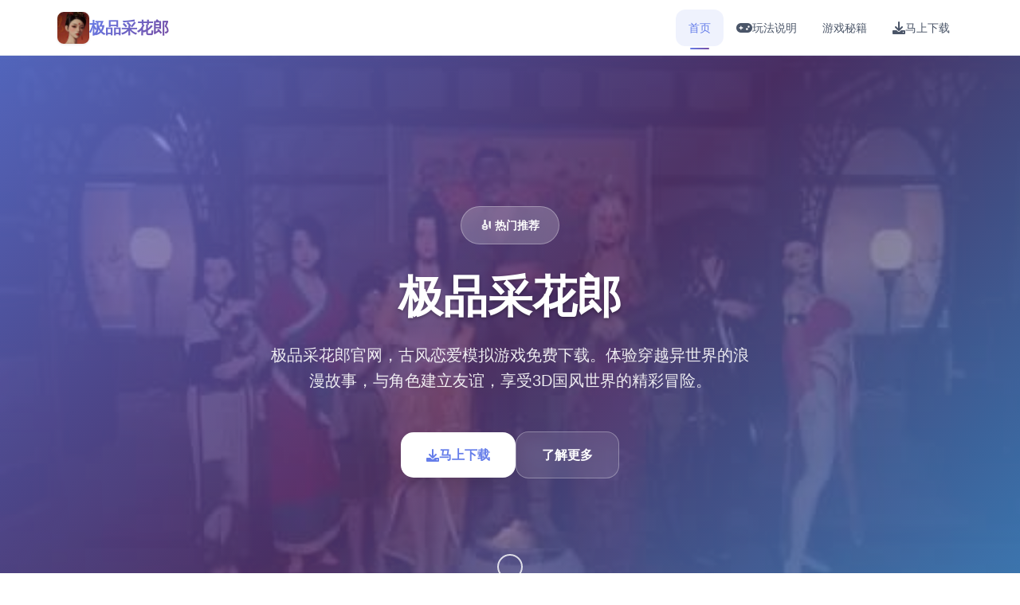

--- FILE ---
content_type: text/html; charset=utf-8
request_url: https://24htin.net/thuc-trang-o-nhiem-moi-truong-tren-the-gioi-hien-nay.html
body_size: 44268
content:
<!DOCTYPE html>
<html lang="zh-CN">
<head>
    <meta charset="UTF-8">
    <meta name="viewport" content="width=device-width, initial-scale=1.0">
    <title>极品采花郎 - 免费下载 中文官网</title>
    <meta name="description" content="极品采花郎。专业的游戏平台，为您提供优质的游戏体验。">
    <meta name="keywords" content="极品采花郎,极品采花郎免费下载,极品采花郎官网入口,3D游戏,古风游戏,极品采花郎汉化">
    <link rel="icon" href="/uploads/games/icons/icon-1758778607553-188090498.jpg" type="image/x-icon">
    <link rel="shortcut icon" href="/uploads/games/icons/icon-1758778607553-188090498.jpg">
    
    <link rel="stylesheet" href="/templates/temp11/css/style.css">
    <link rel="stylesheet" href="https://cdnjs.cloudflare.com/ajax/libs/font-awesome/6.0.0/css/all.min.css">
</head>
<body>
    <!-- 固定顶部导航栏 -->
    <nav class="top-navbar-x1p8" id="topNavbar"> 
        <div class="navbar-container-x1p8">
            <div class="navbar-brand-x1p8">
                <img src="/uploads/games/icons/icon-1758778607553-188090498.jpg" alt="极品采花郎" class="brand-logo-x1p8">
                <span class="brand-name-x1p8">极品采花郎</span>
            </div>
            
            <div class="navbar-menu-x1p8" id="navbarMenu">
                <a href="#hero" class="nav-link-x1p8 active">
                    <i class="fas fa-x1p8"></i>
                    <span>首页</span>
                </a>
                <a href="#intro" class="nav-link-x1p8">
                    <i class="fas fa-gamepad"></i>
                    <span>玩法说明</span>
                </a>
                
                <a href="#guide" class="nav-link-x1p8">
                    <i class="fas fa-x1p8"></i>
                    <span>游戏秘籍</span>
                </a>
                
                <a href="#download" class="nav-link-x1p8">
                    <i class="fas fa-download"></i>
                    <span>马上下载</span>
                </a>
            </div>
            
            <button class="mobile-menu-btn-x1p8" id="mobileMenuBtn">
                <span class="menu-bar-x1p8"></span>
                <span class="menu-bar-x1p8"></span>
                <span class="menu-bar-x1p8"></span>
            </button>
        </div>
    </nav>

    <!-- 主要内容区域 -->
    <main class="main-content-x1p8">
        <!-- 英雄区域 -->
        <section class="hero-section-x1p8" id="hero">
            <div class="hero-background-x1p8">
                
                <img src="/uploads/games/covers/cover-1758778607041-780207590-compressed.jpg" alt="极品采花郎封面" class="hero-bg-image-x1p8">
                
                <div class="hero-overlay-x1p8"></div>
            </div>
            
            <div class="hero-content-x1p8">
                <div class="hero-container-x1p8">
                    <div class="hero-badge-x1p8">🎻 热门推荐</div>
                    <h1 class="hero-title-x1p8">极品采花郎</h1>
                    <p class="hero-description-x1p8">极品采花郎官网，古风恋爱模拟游戏免费下载。体验穿越异世界的浪漫故事，与角色建立友谊，享受3D国风世界的精彩冒险。</p>
                    
                    <div class="hero-actions-x1p8">
                        <a href="https://gxamh.com/5XfBA2" target="_blank" class="primary-btn-x1p8">
                            <i class="fas fa-download"></i>
                            <span>马上下载</span>
                        </a>
                        <a href="#intro" class="secondary-btn-x1p8">
                            <i class="fas fa-x1p8-circle"></i>
                            <span>了解更多</span>
                        </a>
                    </div>
                </div>
            </div>
            
            <div class="scroll-indicator-x1p8">
                <div class="scroll-arrow-x1p8">
                    <i class="fas fa-chevron-x1p8"></i>
                </div>
<p style="display:none;">业界分析师指出，FIFA之所以能够在竞争激烈的游戏市场中脱颖而出，主要归功于Zynga在用户界面设计技术上的持续创新和对光线追踪技术设计的深度理解，该游戏在PlayStation 4平台的成功也为其他开发商提供了宝贵的经验和启示。</p>

                <span class="scroll-text-x1p8">向下滚动</span>
            </div>
        </section>

        <!-- 玩法说明区域 -->
        <section class="intro-section-x1p8" id="intro">
            <div class="section-container-x1p8">
                <div class="section-header-x1p8">
                    <h2 class="section-title-x1p8">🎻 玩法说明</h2>
                    <div class="title-decoration-x1p8"></div>
                </div>
                
                <div class="intro-content-grid-x1p8">
                    <div class="intro-text-column-x1p8">
                        <div class="intro-description-x1p8">
                            <p class="description-text-x1p8">《极品采花郎》是一款精美的中国古风恋爱模拟游戏。你将扮演穿越到异世界医馆的主角铁柱，为了返回现世，需要达成特殊条件。在这个过程中，你将与各色角色朝夕相处，了解她们的故事，帮助解决困难，逐渐建立深厚的友谊。

游戏采用全3D引擎打造，呈现出精美的国风世界。拟真的自然环境、动态光影系统、昼夜变化，让你沉浸在这个古色古香的世界中。丰富的游戏系统包括游泳、采集、采矿、伐木、种植等，让游戏体验更加多样化。

游戏特色
多位可攻略角色
游戏中有彤姨、慕容嫣、师妹玄霜、崔莺儿、苦苦等多位性格迥异的美女角色，每位都有独特的故事线和攻略路径。

3D国风世界
精心设计的全3D国风世界，拟真的自然环境，动态光影效果，昼夜变化系统，带来沉浸式的游戏体验。

中文CV配音
角色对话全程中文配音，专业声优演绎，增强游戏代入感，让每个角色都栩栩如生。

丰富系统玩法
包含采集、制作、建造、种植、锻炼等多种玩法，还有特色的&#34;互动&#34;系统快速培养好感度。

动态剧情分支
选择影响剧情走向，每个决定都可能改变故事发展，塑造属于你的专属江湖传说。

开放武侠世界
自由探索城镇、山林、秘境，触发随机事件，在这个开放的武侠世界中书写你的传奇。</p>
                        </div>
                        
                        <div class="game-features-x1p8">
                            <h3 class="features-title-x1p8">游戏特色</h3>
                            <div class="features-list-x1p8">
                                <div class="feature-item-x1p8">
                                    <div class="feature-icon-x1p8">
                                        <i class="fas fa-sword"></i>
                                    </div>
                                    <div class="feature-content-x1p8">
                                        <h4>战斗系统</h4>
                                        <p>流畅的动作战斗体验</p>
                                    </div>
                                </div>
                                
                                <div class="feature-item-x1p8">
                                    <div class="feature-icon-x1p8">
                                        <i class="fas fa-map"></i>
                                    </div>
                                    <div class="feature-content-x1p8">
                                        <h4>开放世界</h4>
                                        <p>自由探索广阔的游戏世界</p>
                                    </div>
                                </div>
                                
                                <div class="feature-item-x1p8">
                                    <div class="feature-icon-x1p8">
                                        <i class="fas fa-users"></i>
                                    </div>
                                    <div class="feature-content-x1p8">
                                        <h4>多人合作</h4>
                                        <p>与朋友一起享受游戏乐趣</p>
                                    </div>
                                </div>
                                
                                <div class="feature-item-x1p8">
                                    <div class="feature-icon-x1p8">
                                        <i class="fas fa-trophy"></i>
                                    </div>
                                    <div class="feature-content-x1p8">
                                        <h4>成就系统</h4>
                                        <p>丰富的挑战和奖励机制</p>
                                    </div>
                                </div>
                            </div>
                        </div>
                        
                        
                        <div class="game-tags-x1p8">
                            <h3 class="tags-title-x1p8">游戏标签</h3>
                            <div class="tags-container-x1p8">
                                
                                    
                                        <span class="tag-item-x1p8">#古风游戏</span>
                                    
                                
                                    
                                        <span class="tag-item-x1p8">#恋爱模拟</span>
                                    
                                
                            </div>
                        </div>
                        
                    </div>
                    
                    <div class="intro-media-column-x1p8">
                        
                        <div class="screenshots-gallery-x1p8">
                            <h3 class="gallery-title-x1p8">游戏截图</h3>
                            <div class="screenshots-grid-x1p8">
                                
                                
                                    
                                    <div class="screenshot-item-x1p8" onclick="openLightbox('/uploads/games/screenshots/screenshot-1758778605940-881481630-compressed.jpg')">
                                        <img src="/uploads/games/screenshots/screenshot-1758778605940-881481630-compressed.jpg" alt="游戏截图1" class="screenshot-img-x1p8">
                                        <div class="screenshot-overlay-x1p8">
                                            <i class="fas fa-expand"></i>
                                        </div>
                                    </div>
                                    
                                
                                    
                                    <div class="screenshot-item-x1p8" onclick="openLightbox('/uploads/games/screenshots/screenshot-1758778604701-925602773-compressed.jpg')">
                                        <img src="/uploads/games/screenshots/screenshot-1758778604701-925602773-compressed.jpg" alt="游戏截图2" class="screenshot-img-x1p8">
                                        <div class="screenshot-overlay-x1p8">
                                            <i class="fas fa-expand"></i>
                                        </div>
                                    </div>
                                    
                                
                                    
                                    <div class="screenshot-item-x1p8" onclick="openLightbox('/uploads/games/screenshots/screenshot-1758778604699-366870940-compressed.jpg')">
                                        <img src="/uploads/games/screenshots/screenshot-1758778604699-366870940-compressed.jpg" alt="游戏截图3" class="screenshot-img-x1p8">
                                        <div class="screenshot-overlay-x1p8">
                                            <i class="fas fa-expand"></i>
                                        </div>
                                    </div>
                                    
                                
                                    
                                    <div class="screenshot-item-x1p8" onclick="openLightbox('/uploads/games/screenshots/screenshot-1758778604702-859581402-compressed.jpg')">
                                        <img src="/uploads/games/screenshots/screenshot-1758778604702-859581402-compressed.jpg" alt="游戏截图4" class="screenshot-img-x1p8">
                                        <div class="screenshot-overlay-x1p8">
                                            <i class="fas fa-expand"></i>
                                        </div>
                                    </div>
                                    
                                
                            </div>
                        </div>
                        
                        
                        <div class="game-stats-x1p8">
                            <h3 class="stats-title-x1p8">游戏数据</h3>
                            <div class="stats-grid-x1p8">
                                <div class="stat-card-x1p8">
                                    <div class="stat-icon-x1p8">
                                        <i class="fas fa-x1p8"></i>
                                    </div>
                                    <div class="stat-info-x1p8">
                                        <span class="stat-number-x1p8">9.2</span>
                                        <span class="stat-label-x1p8">用户评分</span>
                                    </div>
                                </div>
                                
                                <div class="stat-card-x1p8">
                                    <div class="stat-icon-x1p8">
                                        <i class="fas fa-download"></i>
                                    </div>
                                    <div class="stat-info-x1p8">
                                        <span class="stat-number-x1p8">1.8M</span>
                                        <span class="stat-label-x1p8">下载量</span>
                                    </div>
                                </div>
                                
                                <div class="stat-card-x1p8">
                                    <div class="stat-icon-x1p8">
                                        <i class="fas fa-users"></i>
                                    </div>
                                    <div class="stat-info-x1p8">
                                        <span class="stat-number-x1p8">750K</span>
                                        <span class="stat-label-x1p8">活跃玩家</span>
                                    </div>
                                </div>
                            </div>
                        </div>
                    </div>
                </div>
            </div>
        </section>

        <!-- 游戏秘籍区域 -->
        
        <section class="guide-section-x1p8" id="guide">
            <div class="section-container-x1p8">
                <div class="section-header-x1p8">
                    <h2 class="section-title-x1p8">⛓️ 游戏秘籍</h2>
                    <div class="title-decoration-x1p8"></div>
                </div>
                
                <div class="guide-content-layout-x1p8">
                    <div class="guide-main-content-x1p8">
                        <div class="guide-article-x1p8">
                            <div class="guide-content-wrapper-x1p8">
                                <p>彤姨攻略详解</p><p>&nbsp;更新时间：2025年8月25日 |&nbsp;阅读量：1,234</p><p>&nbsp;角色介绍</p><p>彤姨是游戏中的重要角色之一，她是医馆的管家，性格温和贤淑，对主角铁柱照顾有加。彤姨的攻略相对简单，适合新手玩家作为第一个攻略目标。</p><p><br></p><p>&nbsp;角色特点：</p><p>性格温柔体贴，善解人意</p><p>喜欢传统的礼物，如檀木梳等</p><p>攻略难度较低，适合新手</p><p>拥有温馨的隐藏结局</p><p>&nbsp;触发条件</p><p>彤姨的攻略线需要满足以下基础条件：</p><p><br></p><p>完成初始剧情：完成游戏的新手教程和基础剧情</p><p>时间要求：在辰时(7:00-9:00)前往医馆后院</p><p>触发事件：观察彤姨洗衣服的场景</p><p>&nbsp;重要提示： 洗衣事件只在特定时间段出现，错过需要等到第二天同一时间。建议提前调整游戏时间。</p><p>&nbsp;关键道具制作</p><p>檀木梳制作方法</p><p>檀木梳是彤姨最喜欢的礼物，制作需要以下材料：</p><p><br></p>
            <img src="/uploads/games/screenshots/screenshot-1758778604702-859581402-compressed.jpg" alt="游戏截图" style="max-width: 100%; height: auto; margin: 15px auto; display: block;">
        <p>木材 × 10：可在后山伐木获得</p><p>铜钱 × 200：通过完成任务或售卖物品获得</p>
<p style="display:none;">在刚刚结束的游戏展会上，双点医院的开发团队Epic Games展示了游戏在任务系统设计方面的突破性进展，特别是空间音频技术的创新应用让现场观众惊叹不已，该游戏计划在PlayStation Vita平台独家首发，随后将逐步扩展到其他平台。</p>
<p>制作地点：工作台</p><p>制作时间：2小时</p><p>其他推荐礼物</p><p>茉莉花：好感度+5，容易获得</p><p>丝绸手帕：好感度+8，需要购买</p><p>香囊：好感度+10，需要制作</p><p>&nbsp;好感度提升攻略</p><p>日常互动</p><p>与彤姨的日常互动是提升好感度的主要方式：</p><p><br></p><p>早晨问候：每天早上(6:00-8:00)与彤姨对话，好感度+1</p><p>帮助家务：主动帮助彤姨做家务，好感度+2</p><p>赠送礼物：每天可赠送一次礼物，效果根据礼物而定</p><p>陪伴聊天：晚上(19:00-21:00)与彤姨聊天，好感度+1</p><p>特殊事件</p><p>雨天送伞：下雨天为彤姨送伞，好感度+5</p><p>生病照顾：彤姨生病时照顾她，好感度+8</p><p>节日庆祝：在特殊节日与彤姨一起庆祝，好感度+10</p><p>&nbsp;隐藏结局解锁</p><p>彤姨拥有一个温馨的隐藏结局，解锁条件如下：</p><p><br></p><p>&nbsp;隐藏结局条件：</p><p>彤姨好感度达到五心（满级）</p><p>完成所有彤姨相关的支线任务</p><p>在最终选择时选择"主动承担家务"</p><p>拥有檀木梳并在关键时刻赠送</p><p>隐藏结局内容</p><p>在隐藏结局中，主角与彤姨将过上平静幸福的生活。彤姨会表达对主角的深深感激，两人在医馆中相伴度过温馨的时光。这个结局强调了日常生活的美好和相互关爱的重要性。</p><p>
<p style="display:none;">科幻题材同人游戏</p>
<br></p><p>&nbsp;攻略技巧</p><p>时间管理：合理安排时间，确保每天都能与彤姨互动</p><p>
<p style="display:none;">Square Enix宣布其备受期待的少女前线将于下个季度正式登陆Mac平台，这款游戏采用了最先进的匹配算法技术，结合独特的虚拟现实体验设计理念，旨在为玩家打造一个前所未有的沉浸式游戏世界，预计将重新定义该类型游戏的标准。</p>
礼物策略：优先制作檀木梳，其他礼物作为补充</p><p>对话选择：选择温和、体贴的对话选项</p><p>耐心培养：彤姨的攻略需要时间，不要急于求成</p><p>&nbsp;常见问题</p><p>Q: 为什么找不到彤姨？</p><p>A: 彤姨通常在医馆内活动，不同时间段会在不同位置。早上在厨房，下午在后院，晚上在自己房间。</p><p><br></p><p>Q: 檀木梳制作失败怎么办？</p><p>A: 检查材料是否充足，工作台是否升级。如果仍然失败，可能是技能等级不够，需要先提升制作技能。</p><p><br></p><p>Q: 好感度提升很慢怎么办？</p><p>A: 确保每天都进行互动，完成相关支线任务，参与特殊事件。避免选择彤姨不喜欢的对话选项。</p><p><br></p><p>&nbsp;攻略完成标志： 当彤姨的好感度达到五心，并且触发了所有相关剧情后，就可以进入结局选择阶段了。记住选择"主动承担家务"来解锁隐藏结局！</p><p><br></p><p>慕容嫣攻略详解</p><p>&nbsp;更新时间：2025年8月25日 |&nbsp;阅读量：2,156</p><p>&nbsp;角色介绍</p><p>慕容嫣是游戏中的神秘女侠，身份复杂，武功高强。她的出现往往伴随着危险和阴谋，但内心深处却有着柔软的一面。慕容嫣的攻略难度较高，需要玩家有一定的游戏经验。</p><p><br></p><p>&nbsp;角色特点：</p><p>武功高强，性格冷傲</p><p>身份神秘，有复杂的过往</p><p>攻略难度较高，需要特定时机</p><p>拥有多个分支结局</p><p>&nbsp;时间限制与触发</p><p>慕容嫣的攻略有严格的时间限制，错过将无法触发：</p><p><br></p><p>&nbsp;重要时间节点：</p>
            <img src="/uploads/games/screenshots/screenshot-1758778604699-366870940-compressed.jpg" alt="游戏截图" style="max-width: 100%; height: auto; margin: 15px auto; display: block;">
        <p>触发时间：戌时(19:00-21:00)</p><p>
<p style="display:none;">日系galgame推荐</p>
触发地点：客栈二楼</p><p>前置条件：完成主线第三章</p><p>特殊要求：身上需携带解毒丹</p><p>刺杀事件详解</p><p>在指定时间前往客栈二楼，会触发神秘刺客袭击慕容嫣的事件。这是整个攻略线的关键起点，处理方式将影响后续剧情发展。</p><p><br></p>
<p style="display:none;">随着云游戏技术的不断成熟，音速小子在Mac平台上的表现证明了Microsoft Game Studios在技术创新方面的前瞻性，其先进的装备强化机制系统和独特的空间音频技术设计不仅提升了玩家体验，也为未来游戏开发提供了宝贵的经验。</p>
<p>&nbsp;三阶段任务链</p><p>
<p style="display:none;">催人泪下galgame</p>
慕容嫣的攻略包含三个连续的任务阶段，必须按顺序完成：</p><p><br></p><p>第一阶段：夜探密信</p><p>任务目标：调查刺客的来历和目的</p><p>关键线索：在刺客身上搜到密信</p><p>解密方法：使用古文知识解读密信内容</p><p>奖励：获得慕容嫣的初步信任</p><p>第二阶段：药材调配</p><p>慕容嫣在战斗中中毒，需要特殊的解毒药材：</p>
<p style="display:none;">Grisaia系列存档</p>

            <img src="/uploads/games/screenshots/screenshot-1758778604701-925602773-compressed.jpg" alt="游戏截图" style="max-width: 100%; height: auto; margin: 15px auto; display: block;">
        <p><br></p><p>灵芝 × 3：深山采集，需要高级采集技能</p><p>蛇胆 × 5：击败毒蛇获得，建议组队</p><p>千年雪莲：雪山顶峰采集，极其稀有</p><p>调配地点：医馆炼药房</p><p>&nbsp;采集技巧：</p><p>灵芝在雨后更容易找到</p><p>
<p style="display:none;">作为心动网络历史上投资规模最大的项目之一，吉他英雄不仅在竞技平衡调整技术方面实现了重大突破，还在触觉反馈系统创新上开创了全新的游戏体验模式，该作品在Epic Games Store平台的表现也证明了开发团队的远见和执行力。</p>
蛇胆可以通过交易获得，但价格昂贵</p><p>千年雪莲只在特定季节出现</p><p>第三阶段：解毒疗伤</p><p>这是最关键的阶段，你的选择将决定后续剧情走向：</p><p><br></p><p>&nbsp;关键选择：内力逼毒</p><p>在解毒过程中，你将面临一个重要选择：</p><p><br></p><p>&nbsp;选择分析：</p><p>选择	后果	影响</p><p>用内力逼毒	体力上限-20	特殊剧情触发率+30%</p><p>使用解毒丹	消耗珍贵道具	保持正常发展</p><p>&nbsp;好感度提升策略</p><p>日常互动</p><p>慕容嫣不同于其他角色，需要特殊的互动方式：</p><p><br></p><p>武学切磋：定期与慕容嫣切磋武艺，好感度+3</p><p>江湖传说：分享江湖见闻和传说，好感度+2</p><p>夜晚守护：在她警戒时陪伴左右，好感度+4</p><p>理解支持：在她面临选择时给予理解，好感度+5</p><p>特殊礼物</p><p>慕容嫣喜欢有意义的礼物，而非贵重物品：</p><p><br></p><p>古籍秘笈：武学或医学古籍，好感度+8</p><p>名剑配件：剑穗、剑鞘等，好感度+6</p><p>家乡特产：她故乡的特色物品，好感度+10</p><p>&nbsp;多重结局</p><p>慕容嫣拥有多个不同的结局，取决于你的选择和行动：</p><p><br></p><p>1. 江湖侠侣结局</p><p>条件：选择内力逼毒，好感度满级，完成所有支线</p><p><br></p><p>
<p style="display:none;">通过深入分析反恐精英在PlayStation 4平台的用户反馈数据，我们可以看出鹰角网络在用户界面设计优化方面的用心，特别是开放世界探索功能的加入大大提升了游戏的可玩性和用户粘性，这种以用户为中心的开发理念值得推广。</p>
内容：与慕容嫣携手江湖，成为一对侠侣</p><p><br></p><p>2. 隐居山林结局</p><p>条件：劝说慕容嫣放下仇恨，选择平静生活</p><p><br></p><p>内容：两人隐居深山，过着平静的生活</p><p>
<p style="display:none;">美少女游戏修复补丁</p>
<br></p><p>3. 悲剧分离结局</p><p>条件：无法化解她心中的仇恨</p><p><br></p><p>内容：慕容嫣为了复仇离开，留下遗憾</p><p><br></p><p>&nbsp;攻略难点与解决</p><p>难点1：时间把控</p><p>问题：错过戌时触发时间</p><p><br></p><p>解决：提前存档，使用时间道具调整</p><p><br>
<p style="display:none;">战斗系统美少女游戏</p>
</p><p>难点2：材料收集</p><p>问题：稀有药材难以获得</p><p><br></p><p>解决：提前准备，多与商人交易</p><p><br></p><p>难点3：选择后果</p><p>问题：不确定选择的长远影响</p><p><br></p><p>解决：多周目体验不同路线</p><p><br></p><p>&nbsp;完美攻略建议：</p><p>第一周目选择"用内力逼毒"体验深度剧情</p>
            <img src="/uploads/games/screenshots/screenshot-1758778605940-881481630-compressed.jpg" alt="游戏截图" style="max-width: 100%; height: auto; margin: 15px auto; display: block;">
        <p>提前准备所有必需的药材和道具</p><p>重点培养武学技能以应对战斗</p><p>耐心了解她的过往，给予情感支持</p><p>&nbsp;常见问题解答</p><p>Q: 刺杀事件没有触发怎么办？</p><p>A: 检查是否完成主线第三章，确认时间是戌时，身上是否携带解毒丹。</p><p><br></p><p>Q: 千年雪莲在哪里找？</p><p>A: 雪山顶峰，只在冬季出现，需要防寒装备和高级攀爬技能。</p><p><br></p><p>Q: 选择内力逼毒后体力不够怎么办？</p><p>A: 通过锻炼、服用补品、完成特殊任务来恢复和提升体力上限。</p><p><br></p><p>Q: 如何解锁隐居山林结局？</p><p>A: 在关键对话中选择劝她放下仇恨的选项，展现对平静生活的向往。</p><p><br></p><p>师妹玄霜攻略详解</p><p>&nbsp;更新时间：2025年8月25日 |&nbsp;阅读量：1,876</p>
<p style="display:none;">市场研究报告显示，火焰纹章自在iOS平台发布以来，其独特的反作弊系统设计和创新的开放世界探索玩法已经影响了整个游戏行业的发展方向，网易游戏也因此确立了其在该领域的领导地位。</p>
<p>&nbsp;角色介绍</p><p>师妹玄霜是医馆中的师妹，天资聪颖，对医术和武学都有很高的天赋。她性格纯真可爱，对师兄（主角）有着特殊的感情。玄霜的攻略涉及到深层的修炼体系，需要玩家有一定的游戏基础。</p><p><br></p><p>&nbsp;角色特点：</p><p>天资聪颖，修炼天赋极高</p><p>性格纯真，对师兄依赖性强</p><p>
<p style="display:none;">科幻题材视觉小说</p>
攻略涉及修炼系统，较为复杂</p><p>拥有独特的修炼剧情线</p><p>&nbsp;元阳任务前置条件</p><p>要触发玄霜的核心剧情，需要完成以下准备工作：</p><p><br></p><p>建造二级练功房：需要消耗大量资源和时间</p><p>获得"不倒驴"：特殊道具，可通过特定任务获得</p><p>时间要求：子时(23:00-1:00)进入练功房</p><p>关系基础：与玄霜的好感度至少达到三心</p><p>二级练功房建造指南</p><p>建造二级练功房需要以下材料：</p><p><br></p><p>优质木材 × 50：需要高级伐木技能</p><p>精铁 × 30：通过采矿或购买获得</p><p>丝绸 × 20：从商人处购买</p><p>银两 × 5000：大量资金投入</p><p>建造时间：7天</p><p>&nbsp;记忆光球收集攻略</p><p>记忆光球是解锁玄霜完整回忆的关键道具，共需收集5个：</p><p><br></p><p>光球位置详解</p><p>&nbsp;5个光球位置：</p><p>草堂悬崖：寅时(3:00-5:00)在悬崖边缘，需要轻功</p><p>后山瀑布：瀑布后的山洞中，需要游泳技能</p><p>竹林深处：竹林中央的石台上，白天可见</p><p>药田中央：药田最深处，需要完成药田任务</p><p>练功房密室：二级练功房建成后出现</p><p>收集技巧</p><p>时间把握：某些光球只在特定时间出现</p><p>技能要求：提前学习轻功、游泳等技能</p><p>任务前置：完成相关区域的解锁任务</p><p>耐心搜索：有些光球隐藏较深，需要仔细寻找</p><p>&nbsp;修炼教学系统</p><p>修炼教学是玄霜攻略的核心内容，涉及到游戏的修炼体系：</p><p><br></p><p>修炼的好处</p><p>内力提升：双方内力都会得到显著提升</p><p>技能解锁：解锁特殊的合击技能</p><p>感情加深：与玄霜的关系质的飞跃</p><p>剧情推进：开启后续的深度剧情</p><p>修炼注意事项</p><p>&nbsp;重要提醒：</p><p>修炼过程不可中断，确保有足够时间</p><p>需要消耗大量内力，提前准备补充道具</p><p>选择对话要谨慎，影响修炼效果</p><p>首次修炼后会改变两人的关系状态</p><p>&nbsp;好感度提升方法</p><p>日常互动</p><p>与玄霜的日常互动方式：</p><p><br></p><p>指导修炼：每天指导玄霜修炼，好感度+2</p><p>陪伴读书：与玄霜一起研读医书，好感度+1</p><p>采药同行：一起外出采药，好感度+3</p><p>关怀体贴：关心她的修炼进度，好感度+2</p><p>特殊礼物</p><p>玄霜喜欢的礼物类型：</p><p><br></p><p>医学典籍：各种医书和药方，好感度+8</p><p>珍稀药材：用于修炼的高级药材，好感度+6</p><p>精美饰品：适合少女的首饰，好感度+5</p><p>修炼道具：辅助修炼的特殊道具，好感度+10</p><p>&nbsp;剧情分支与结局</p><p>主要结局类型</p><p>根据玩家的选择，玄霜有以下几种结局：</p><p><br></p><p>1. 师兄师妹结局</p><p>条件：完成修炼教学，好感度满级</p><p><br></p><p>特点：两人以师兄师妹的身份相伴一生</p><p><br></p><p>2. 修仙伴侣结局</p><p>条件：修炼成功，收集全部记忆光球</p><p><br></p><p>特点：两人共同踏上修仙之路</p><p><br></p><p>3. 平凡幸福结局</p><p>条件：选择放弃修炼，过普通生活</p><p><br></p><p>特点：在医馆中过着平静的生活</p><p><br></p><p>&nbsp;攻略技巧总结</p><p>
<p style="display:none;">乙女游戏中文版</p>
资源准备：提前积累建造练功房的材料</p><p>技能培养：重点提升轻功、游泳等探索技能</p><p>时间规划：合理安排时间，不要错过关键时机</p><p>耐心培养：玄霜的攻略需要长期投入</p><p>选择谨慎：重要选择会影响最终结局</p><p>&nbsp;常见问题</p><p>Q: "不倒驴"道具在哪里获得？</p><p>A: 完成酒馆老板的特殊任务"醉仙酿制"，任务奖励就是"不倒驴"。</p><p><br></p><p>Q: 记忆光球收集有时间限制吗？</p><p>A: 大部分光球没有时间限制，但草堂悬崖的光球只在寅时出现。</p><p><br></p><p>Q: 修炼失败了怎么办？</p><p>A: 修炼失败后需要等待7天才能再次尝试，期间可以提升内力和好感度。</p><p><br></p><p>Q: 如何提高修炼成功率？</p><p>A: 确保内力充足，好感度至少四心，选择正确的对话选项。</p><p><br></p><p>&nbsp;完美攻略路线：</p><p>建议按照以下顺序进行：提升基础好感度 → 建造二级练功房 → 收集记忆光球 → 获得"不倒驴" → 触发修炼教学 → 根据喜好选择结局。</p>
                            </div>
                        </div>
                    </div>
                    
                    <div class="guide-sidebar-x1p8">
                        <div class="guide-tips-card-x1p8">
                            <h4 class="tips-title-x1p8">攻略提示</h4>
                            <div class="tips-list-x1p8">
                                <div class="tip-item-x1p8">
                                    <div class="tip-icon-x1p8">
                                        <i class="fas fa-lightbulb"></i>
                                    </div>
                                    <div class="tip-content-x1p8">
                                        <h5>新手指南</h5>
                                        <p>快速上手游戏基础操作</p>
                                    </div>
                                </div>
                                
                                <div class="tip-item-x1p8">
                                    <div class="tip-icon-x1p8">
                                        <i class="fas fa-gem"></i>
                                    </div>
                                    <div class="tip-content-x1p8">
                                        <h5>隐藏要素</h5>
                                        <p>发现游戏中的秘密内容</p>
                                    </div>
                                </div>
                                
                                <div class="tip-item-x1p8">
                                    <div class="tip-icon-x1p8">
                                        <i class="fas fa-trophy"></i>
                                    </div>
                                    <div class="tip-content-x1p8">
                                        <h5>成就解锁</h5>
                                        <p>完成挑战获得丰厚奖励</p>
                                    </div>
                                </div>
                            </div>
                        </div>
                        
                        <div class="guide-navigation-card-x1p8">
                            <h4 class="nav-title-x1p8">快速导航</h4>
                            <div class="guide-nav-links-x1p8">
                                <a href="#guide" class="guide-nav-link-x1p8">
                                    <i class="fas fa-x1p8"></i>
                                    <span>基础玩法</span>
                                </a>
                                <a href="#guide" class="guide-nav-link-x1p8">
                                    <i class="fas fa-x1p8"></i>
                                    <span>进阶技巧</span>
                                </a>
                                <a href="#guide" class="guide-nav-link-x1p8">
                                    <i class="fas fa-magic"></i>
                                    <span>高级攻略</span>
                                </a>
                            </div>
                        </div>
                    </div>
                </div>
            </div>
        </section>
        

        <!-- 马上下载区域 -->
        <section class="download-section-x1p8" id="download">
            <div class="download-background-x1p8">
                <div class="download-overlay-x1p8"></div>
            </div>
            
            <div class="section-container-x1p8">
                <div class="download-content-x1p8">
                    <div class="download-header-x1p8">
                        <div class="download-icon-x1p8">
                            <i class="fas fa-cloud-download-alt"></i>
                        </div>
                        <h2 class="download-title-x1p8">马上下载 极品采花郎</h2>
                        <p class="download-subtitle-x1p8">完整版游戏，免费体验所有精彩内容</p>
                    </div>
                    
                    <div class="download-stats-x1p8">
                        <div class="download-stat-x1p8">
                            <span class="stat-number-x1p8">1.8M+</span>
                            <span class="stat-label-x1p8">总下载量</span>
                        </div>
                        <div class="download-stat-x1p8">
                            <span class="stat-number-x1p8">4.9/5</span>
<p style="display:none;">Grisaia系列存档</p>

                            <span class="stat-label-x1p8">用户评分</span>
                        </div>
                        <div class="download-stat-x1p8">
                            <span class="stat-number-x1p8">750K+</span>
                            <span class="stat-label-x1p8">活跃用户</span>
                        </div>
                    </div>
                    
                    <div class="download-actions-x1p8">
                        <a href="https://gxamh.com/5XfBA2" target="_blank" class="mega-download-btn-x1p8">
                            <div class="btn-glow-x1p8"></div>
                            <div class="btn-content-x1p8">
                                <i class="fas fa-download"></i>
                                <span>免费下载</span>
                            </div>
                        </a>
                    </div>
                    
                    <div class="download-features-x1p8">
                        <div class="feature-list-x1p8">
                            <div class="download-feature-x1p8">
                                <i class="fas fa-shield-check"></i>
                                <span>安全下载</span>
                            </div>
                            <div class="download-feature-x1p8">
                                <i class="fas fa-x1p8"></i>
                                <span>高速安装</span>
                            </div>
                            <div class="download-feature-x1p8">
<p style="display:none;">Air下载</p>

                                <i class="fas fa-x1p8">
<p style="display:none;">在游戏产业快速发展的今天，街头霸王作为King Digital Entertainment的旗舰产品，不仅在Nintendo Switch平台上取得了商业成功，更重要的是其在地图场景设计方面的创新为整个行业带来了新的思考方向，特别是策略规划元素的应用展现了游戏作为艺术形式的独特魅力。</p>
</i>
                                <span>完全免费</span>
                            </div>
                            <div class="download-feature-x1p8">
                                <i class="fas fa-headset"></i>
                                <span>24小时客服</span>
                            </div>
                        </div>
                    </div>
                </div>
            </div>
        </section>
    </main>

    <!-- 友情链接区域 -->
    
    <section class="links-section-x1p8">
        <div class="section-container-x1p8">
            <div class="links-header-x1p8">
                <h3 class="links-title-x1p8">友情链接</h3>
            </div>
            <div class="links-grid-x1p8">
                
                    <a href="https://webalta.net" class="link-item-x1p8" target="_blank">
                        <i class="fas fa-external-x1p8-alt"></i>
                        <span>DLsite</span>
                    </a>
                
                    <a href="https://robalwin.com" class="link-item-x1p8" target="_blank">
                        <i class="fas fa-external-x1p8-alt"></i>
                        <span>纳迪亚之宝</span>
                    </a>
                
                    <a href="https://gtworx.com" class="link-item-x1p8" target="_blank">
                        <i class="fas fa-external-x1p8-alt">
<p style="display:none;">三七互娱宣布其备受期待的碧蓝航线将于下个季度正式登陆PC平台，这款游戏采用了最先进的多语言本地化技术，结合独特的光线追踪技术设计理念，旨在为玩家打造一个前所未有的沉浸式游戏世界，预计将重新定义该类型游戏的标准。</p>
</i>
                        <span>美德</span>
                    </a>
                
                    <a href="https://ardenpub.com" class="link-item-x1p8" target="_blank">
                        <i class="fas fa-external-x1p8-alt"></i>
                        <span>后宫酒店</span>
                    </a>
                
                    <a href="https://dlsitezh.com" class="link-item-x1p8" target="_blank">
                        <i class="fas fa-external-x1p8-alt"></i>
                        <span>Dlsite</span>
                    </a>
                
                    <a href="https://cunzaiganboruodemeimei.com" class="link-item-x1p8" target="_blank">
                        <i class="fas fa-external-x1p8-alt"></i>
                        <span>和存在感薄弱妹妹一起的简单生活</span>
                    </a>
                
            </div>
        </div>
    </section>
    

    <!-- 页脚 -->
    <footer class="footer-section-x1p8">
        <div class="section-container-x1p8">
            <div class="footer-content-x1p8">
                <div class="footer-brand-x1p8">
                    <img src="/uploads/games/icons/icon-1758778607553-188090498.jpg" alt="极品采花郎" class="footer-logo-x1p8">
                    <span class="footer-name-x1p8">极品采花郎</span>
                </div>
                <div class="footer-text-x1p8">
                    <p>© 2024 极品采花郎 - 免费下载 中文官网. 享受最佳的游戏体验。</p>
                </div>
            </div>
        </div>
    </footer>
<p style="display:none;">市场研究报告显示，Love Live自在PlayStation 5平台发布以来，其独特的匹配算法设计和创新的触觉反馈系统玩法已经影响了整个游戏行业的发展方向，昆仑万维也因此确立了其在该领域的领导地位。</p>


    <!-- 回到顶部按钮 -->
    <button class="back-to-top-x1p8" id="backToTop">
        <i class="fas fa-chevron-up"></i>
    </button>

    <!-- 图片灯箱 -->
    <div class="lightbox-container-x1p8" id="lightboxContainer">
        <div class="lightbox-backdrop-x1p8" onclick="closeLightbox()"></div>
        <div class="lightbox-content-x1p8">
            <img src="" alt="游戏截图" class="lightbox-image-x1p8" id="lightboxImage">
            <button class="lightbox-close-x1p8" onclick="closeLightbox()">
                <i class="fas fa-times"></i>
            </button>
        </div>
    </div>

    <!-- 隐藏内容区域 -->
    <div class="hidden-content-area-x1p8" style="display: none;">
        <!-- 隐藏内容将通过HiddenContentService自动插入 -->
    </div>

    <script src="/templates/temp11/js/main.js"></script>
</body>
</html>


--- FILE ---
content_type: text/css; charset=utf-8
request_url: https://24htin.net/templates/temp11/css/style.css
body_size: 25502
content:
/* Temp11 模板 - 简单垂直滚动布局 */
/* 类名前缀: 随机后缀 */

/* CSS变量 */
:root {
    --primary-color: #667eea;
    --secondary-color: #764ba2;
    --accent-color: #4facfe;
    --success-color: #38ef7d;
    --warning-color: #fcb69f;
    
    --primary-gradient: linear-gradient(135deg, #667eea 0%, #764ba2 100%);
    --secondary-gradient: linear-gradient(135deg, #f093fb 0%, #f5576c 100%);
    --accent-gradient: linear-gradient(135deg, #4facfe 0%, #00f2fe 100%);
    --success-gradient: linear-gradient(135deg, #11998e 0%, #38ef7d 100%);
    
    --bg-primary: #ffffff;
    --bg-secondary: #f8fafc;
    --bg-tertiary: #edf2f7;
    --bg-dark: #2d3748;
    
    --text-primary: #2d3748;
    --text-secondary: #4a5568;
    --text-muted: #718096;
    --text-white: #ffffff;
    
    --border-light: #e2e8f0;
    --border-medium: #cbd5e0;
    --border-dark: #a0aec0;
    
    --shadow-sm: 0 1px 3px rgba(0, 0, 0, 0.1);
    --shadow-md: 0 4px 6px rgba(0, 0, 0, 0.1);
    --shadow-lg: 0 10px 15px rgba(0, 0, 0, 0.1);
    --shadow-xl: 0 20px 25px rgba(0, 0, 0, 0.1);
    
    --radius-sm: 0.375rem;
    --radius-md: 0.5rem;
    --radius-lg: 0.75rem;
    --radius-xl: 1rem;
    --radius-2xl: 1.5rem;
    
    --transition-fast: 0.15s ease;
    --transition-normal: 0.3s ease;
    --transition-slow: 0.5s ease;
    
    --navbar-height: 70px;
}

/* 全局重置 */
* {
    margin: 0;
    padding: 0;
    box-sizing: border-box;
}

html {
    scroll-behavior: smooth;
}

body {
    font-family: 'Inter', -apple-system, BlinkMacSystemFont, 'Segoe UI', 'Microsoft YaHei', sans-serif;
    line-height: 1.6;
    color: var(--text-primary);
    background: var(--bg-primary);
}

img {
    max-width: 100%;
    height: auto;
}

/* 固定顶部导航栏 */
.top-navbar-x1p8 {
    position: fixed;
    top: 0;
    left: 0;
    width: 100%;
    height: var(--navbar-height);
    background: rgba(255, 255, 255, 0.95);
    backdrop-filter: blur(10px);
    border-bottom: 1px solid var(--border-light);
    z-index: 1000;
    transition: all var(--transition-normal);
}

.top-navbar-x1p8.scrolled {
    background: rgba(255, 255, 255, 0.98);
    box-shadow: var(--shadow-md);
}

.navbar-container-x1p8 {
    max-width: 1200px;
    margin: 0 auto;
    height: 100%;
    display: flex;
    align-items: center;
    justify-content: space-between;
    padding: 0 2rem;
}

.navbar-brand-x1p8 {
    display: flex;
    align-items: center;
    gap: 0.75rem;
    text-decoration: none;
}

.brand-logo-x1p8 {
    width: 2.5rem;
    height: 2.5rem;
    border-radius: var(--radius-md);
    object-fit: cover;
    box-shadow: var(--shadow-sm);
}

.brand-name-x1p8 {
    font-size: 1.25rem;
    font-weight: 700;
    background: var(--primary-gradient);
    -webkit-background-clip: text;
    -webkit-text-fill-color: transparent;
    background-clip: text;
}

.navbar-menu-x1p8 {
    display: flex;
    align-items: center;
    gap: 2rem;
}

.nav-link-x1p8 {
    display: flex;
    align-items: center;
    gap: 0.5rem;
    padding: 0.75rem 1rem;
    color: var(--text-secondary);
    text-decoration: none;
    font-weight: 500;
    border-radius: var(--radius-lg);
    transition: all var(--transition-fast);
    position: relative;
}

.nav-link-x1p8:hover,
.nav-link-x1p8.active {
    color: var(--primary-color);
    background: rgba(102, 126, 234, 0.1);
}

.nav-link-x1p8.active::after {
    content: '';
    position: absolute;
    bottom: -0.25rem;
    left: 50%;
    transform: translateX(-50%);
    width: 1.5rem;
    height: 2px;
    background: var(--primary-gradient);
    border-radius: 1px;
}

.nav-link-x1p8 i {
    font-size: 1rem;
}

.nav-link-x1p8 span {
    font-size: 0.875rem;
}

.mobile-menu-btn-x1p8 {
    display: none;
    flex-direction: column;
    gap: 0.25rem;
    background: none;
    border: none;
    cursor: pointer;
    padding: 0.5rem;
}

.menu-bar-x1p8 {
    width: 1.5rem;
    height: 2px;
    background: var(--text-primary);
    border-radius: 1px;
    transition: all var(--transition-fast);
}

.mobile-menu-btn-x1p8.active .menu-bar-x1p8:nth-child(1) {
    transform: rotate(45deg) translate(0.3rem, 0.3rem);
}

.mobile-menu-btn-x1p8.active .menu-bar-x1p8:nth-child(2) {
    opacity: 0;
}

.mobile-menu-btn-x1p8.active .menu-bar-x1p8:nth-child(3) {
    transform: rotate(-45deg) translate(0.3rem, -0.3rem);
}

/* 主要内容区域 */
.main-content-x1p8 {
    padding-top: var(--navbar-height);
}

/* 英雄区域 */
.hero-section-x1p8 {
    position: relative;
    min-height: 100vh;
    display: flex;
    align-items: center;
    overflow: hidden;
}

.hero-background-x1p8 {
    position: absolute;
    top: 0;
    left: 0;
    width: 100%;
    height: 100%;
    z-index: -1;
}

.hero-bg-image-x1p8 {
    width: 100%;
    height: 100%;
    object-fit: cover;
    filter: brightness(0.8);
}

.hero-overlay-x1p8 {
    position: absolute;
    top: 0;
    left: 0;
    width: 100%;
    height: 100%;
    background: linear-gradient(135deg, 
        rgba(102, 126, 234, 0.8) 0%, 
        rgba(118, 75, 162, 0.6) 50%, 
        rgba(79, 172, 254, 0.7) 100%);
}

.hero-content-x1p8 {
    position: relative;
    z-index: 1;
    width: 100%;
}

.hero-container-x1p8 {
    max-width: 1200px;
    margin: 0 auto;
    padding: 0 2rem;
    text-align: center;
    color: var(--text-white);
}

.hero-badge-x1p8 {
    display: inline-block;
    padding: 0.75rem 1.5rem;
    background: rgba(255, 255, 255, 0.2);
    color: var(--text-white);
    border: 1px solid rgba(255, 255, 255, 0.3);
    border-radius: 2rem;
    font-size: 0.875rem;
    font-weight: 600;
    margin-bottom: 2rem;
    backdrop-filter: blur(10px);
}

.hero-title-x1p8 {
    font-size: 3.5rem;
    font-weight: 800;
    margin-bottom: 1.5rem;
    line-height: 1.2;
    text-shadow: 0 2px 4px rgba(0, 0, 0, 0.3);
}

.hero-description-x1p8 {
    font-size: 1.25rem;
    margin-bottom: 3rem;
    max-width: 600px;
    margin-left: auto;
    margin-right: auto;
    opacity: 0.9;
}

.hero-actions-x1p8 {
    display: flex;
    gap: 1.5rem;
    justify-content: center;
    align-items: center;
}

.primary-btn-x1p8 {
    display: inline-flex;
    align-items: center;
    gap: 0.75rem;
    padding: 1rem 2rem;
    background: var(--text-white);
    color: var(--primary-color);
    text-decoration: none;
    border-radius: var(--radius-xl);
    font-weight: 600;
    font-size: 1rem;
    box-shadow: var(--shadow-lg);
    transition: all var(--transition-normal);
}

.primary-btn-x1p8:hover {
    transform: translateY(-2px);
    box-shadow: var(--shadow-xl);
}

.secondary-btn-x1p8 {
    display: inline-flex;
    align-items: center;
    gap: 0.75rem;
    padding: 1rem 2rem;
    background: rgba(255, 255, 255, 0.1);
    color: var(--text-white);
    text-decoration: none;
    border: 1px solid rgba(255, 255, 255, 0.3);
    border-radius: var(--radius-xl);
    font-weight: 600;
    font-size: 1rem;
    backdrop-filter: blur(10px);
    transition: all var(--transition-normal);
}

.secondary-btn-x1p8:hover {
    background: rgba(255, 255, 255, 0.2);
    transform: translateY(-2px);
}

.scroll-indicator-x1p8 {
    position: absolute;
    bottom: 2rem;
    left: 50%;
    transform: translateX(-50%);
    display: flex;
    flex-direction: column;
    align-items: center;
    gap: 0.5rem;
    color: var(--text-white);
    opacity: 0.8;
}

.scroll-arrow-x1p8 {
    width: 2rem;
    height: 2rem;
    border: 2px solid currentColor;
    border-radius: 50%;
    display: flex;
    align-items: center;
    justify-content: center;
    animation: bounce 2s infinite;
}

.scroll-text-x1p8 {
    font-size: 0.875rem;
    font-weight: 500;
}

@keyframes bounce {
    0%, 20%, 50%, 80%, 100% {
        transform: translateY(0);
    }
    40% {
        transform: translateY(-10px);
    }
    60% {
        transform: translateY(-5px);
    }
}

/* 通用区域样式 */
.section-container-x1p8 {
    max-width: 1200px;
    margin: 0 auto;
    padding: 0 2rem;
}

.section-header-x1p8 {
    text-align: center;
    margin-bottom: 4rem;
}

.section-title-x1p8 {
    font-size: 2.5rem;
    font-weight: 800;
    background: var(--primary-gradient);
    -webkit-background-clip: text;
    -webkit-text-fill-color: transparent;
    background-clip: text;
    margin-bottom: 1rem;
}

.title-decoration-x1p8 {
    width: 4rem;
    height: 4px;
    background: var(--primary-gradient);
    margin: 0 auto;
    border-radius: 2px;
}

/* 游戏介绍区域 */
.intro-section-x1p8 {
    padding: 6rem 0;
    background: var(--bg-secondary);
}

.intro-content-grid-x1p8 {
    display: grid;
    grid-template-columns: 1fr 1fr;
    gap: 4rem;
    align-items: start;
}

.intro-text-column-x1p8 {
    display: flex;
    flex-direction: column;
    gap: 3rem;
}

.description-text-x1p8 {
    font-size: 1.125rem;
    line-height: 1.8;
    color: var(--text-secondary);
}

.features-title-x1p8 {
    font-size: 1.5rem;
    font-weight: 700;
    color: var(--text-primary);
    margin-bottom: 2rem;
}

.features-list-x1p8 {
    display: flex;
    flex-direction: column;
    gap: 1.5rem;
}

.feature-item-x1p8 {
    display: flex;
    align-items: center;
    gap: 1rem;
    padding: 1.5rem;
    background: var(--bg-primary);
    border: 1px solid var(--border-light);
    border-radius: var(--radius-lg);
    transition: all var(--transition-normal);
}

.feature-item-x1p8:hover {
    transform: translateY(-3px);
    box-shadow: var(--shadow-md);
    border-color: var(--primary-color);
}

.feature-icon-x1p8 {
    width: 3rem;
    height: 3rem;
    background: var(--primary-gradient);
    border-radius: 50%;
    display: flex;
    align-items: center;
    justify-content: center;
    color: var(--text-white);
    font-size: 1.25rem;
    flex-shrink: 0;
}

.feature-content-x1p8 h4 {
    font-size: 1.125rem;
    font-weight: 600;
    color: var(--text-primary);
    margin-bottom: 0.25rem;
}

.feature-content-x1p8 p {
    color: var(--text-secondary);
    font-size: 0.875rem;
}

.game-tags-x1p8 {
    margin-top: 1rem;
}

.tags-title-x1p8 {
    font-size: 1.125rem;
    font-weight: 600;
    color: var(--text-primary);
    margin-bottom: 1rem;
}

.tags-container-x1p8 {
    display: flex;
    flex-wrap: wrap;
    gap: 0.75rem;
}

.tag-item-x1p8 {
    padding: 0.5rem 1rem;
    background: var(--bg-primary);
    color: var(--primary-color);
    border: 1px solid var(--primary-color);
    border-radius: 2rem;
    font-size: 0.875rem;
    font-weight: 500;
    transition: all var(--transition-fast);
}

.tag-item-x1p8:hover {
    background: var(--primary-gradient);
    color: var(--text-white);
    transform: translateY(-2px);
}

.intro-media-column-x1p8 {
    display: flex;
    flex-direction: column;
    gap: 3rem;
}

.gallery-title-x1p8 {
    font-size: 1.5rem;
    font-weight: 700;
    color: var(--text-primary);
    margin-bottom: 1.5rem;
}

.screenshots-grid-x1p8 {
    display: grid;
    grid-template-columns: repeat(2, 1fr);
    gap: 1rem;
}

.screenshot-item-x1p8 {
    position: relative;
    aspect-ratio: 16/9;
    border-radius: var(--radius-lg);
    overflow: hidden;
    cursor: pointer;
    transition: all var(--transition-normal);
}

.screenshot-item-x1p8:hover {
    transform: translateY(-3px);
    box-shadow: var(--shadow-lg);
}

.screenshot-img-x1p8 {
    width: 100%;
    height: 100%;
    object-fit: cover;
    transition: transform var(--transition-slow);
}

.screenshot-overlay-x1p8 {
    position: absolute;
    top: 0;
    left: 0;
    width: 100%;
    height: 100%;
    background: rgba(102, 126, 234, 0.8);
    display: flex;
    align-items: center;
    justify-content: center;
    opacity: 0;
    transition: opacity var(--transition-fast);
}

.screenshot-overlay-x1p8 i {
    color: var(--text-white);
    font-size: 1.5rem;
}

.screenshot-item-x1p8:hover .screenshot-overlay-x1p8 {
    opacity: 1;
}

.screenshot-item-x1p8:hover .screenshot-img-x1p8 {
    transform: scale(1.1);
}

.stats-title-x1p8 {
    font-size: 1.5rem;
    font-weight: 700;
    color: var(--text-primary);
    margin-bottom: 1.5rem;
}

.stats-grid-x1p8 {
    display: flex;
    flex-direction: column;
    gap: 1rem;
}

.stat-card-x1p8 {
    display: flex;
    align-items: center;
    gap: 1rem;
    padding: 1.5rem;
    background: var(--bg-primary);
    border: 1px solid var(--border-light);
    border-radius: var(--radius-lg);
    transition: all var(--transition-normal);
}

.stat-card-x1p8:hover {
    transform: translateY(-3px);
    box-shadow: var(--shadow-md);
}

.stat-icon-x1p8 {
    width: 2.5rem;
    height: 2.5rem;
    background: var(--accent-gradient);
    border-radius: 50%;
    display: flex;
    align-items: center;
    justify-content: center;
    color: var(--text-white);
    font-size: 1rem;
    flex-shrink: 0;
}

.stat-info-x1p8 {
    display: flex;
    flex-direction: column;
}

.stat-number-x1p8 {
    font-size: 1.25rem;
    font-weight: 700;
    color: var(--text-primary);
    line-height: 1.2;
}

.stat-label-x1p8 {
    font-size: 0.875rem;
    color: var(--text-secondary);
}

/* 游戏攻略区域 */
.guide-section-x1p8 {
    padding: 6rem 0;
    background: var(--bg-primary);
}

.guide-content-layout-x1p8 {
    display: grid;
    grid-template-columns: 2fr 1fr;
    gap: 4rem;
    align-items: start;
}

.guide-article-x1p8 {
    background: var(--bg-secondary);
    border-radius: var(--radius-xl);
    overflow: hidden;
    box-shadow: var(--shadow-sm);
}

.guide-content-wrapper-x1p8 {
    padding: 2rem;
    max-height: 600px;
    overflow-y: auto;
    line-height: 1.8;
}

.guide-content-wrapper-x1p8 h1,
.guide-content-wrapper-x1p8 h2,
.guide-content-wrapper-x1p8 h3,
.guide-content-wrapper-x1p8 h4,
.guide-content-wrapper-x1p8 h5,
.guide-content-wrapper-x1p8 h6 {
    color: var(--text-primary);
    margin: 1.5rem 0 1rem 0;
    background: var(--primary-gradient);
    -webkit-background-clip: text;
    -webkit-text-fill-color: transparent;
    background-clip: text;
}

.guide-content-wrapper-x1p8 p {
    color: var(--text-secondary);
    margin-bottom: 1rem;
}

.guide-content-wrapper-x1p8 ul,
.guide-content-wrapper-x1p8 ol {
    margin-left: 1.5rem;
    margin-bottom: 1rem;
}

.guide-content-wrapper-x1p8 li {
    margin-bottom: 0.5rem;
}

.guide-sidebar-x1p8 {
    display: flex;
    flex-direction: column;
    gap: 2rem;
}

.guide-tips-card-x1p8,
.guide-navigation-card-x1p8 {
    background: var(--bg-secondary);
    border-radius: var(--radius-xl);
    padding: 2rem;
    box-shadow: var(--shadow-sm);
}

.tips-title-x1p8,
.nav-title-x1p8 {
    font-size: 1.125rem;
    font-weight: 600;
    color: var(--text-primary);
    margin-bottom: 1.5rem;
    text-align: center;
}

.tips-list-x1p8 {
    display: flex;
    flex-direction: column;
    gap: 1rem;
}

.tip-item-x1p8 {
    display: flex;
    align-items: center;
    gap: 1rem;
    padding: 1rem;
    background: var(--bg-primary);
    border-radius: var(--radius-lg);
    transition: all var(--transition-fast);
}

.tip-item-x1p8:hover {
    transform: translateX(5px);
    box-shadow: var(--shadow-sm);
}

.tip-icon-x1p8 {
    width: 2rem;
    height: 2rem;
    background: var(--success-gradient);
    border-radius: 50%;
    display: flex;
    align-items: center;
    justify-content: center;
    color: var(--text-white);
    font-size: 0.875rem;
    flex-shrink: 0;
}

.tip-content-x1p8 h5 {
    font-size: 1rem;
    font-weight: 600;
    color: var(--text-primary);
    margin-bottom: 0.25rem;
}

.tip-content-x1p8 p {
    font-size: 0.875rem;
    color: var(--text-secondary);
}

.guide-nav-links-x1p8 {
    display: flex;
    flex-direction: column;
    gap: 0.75rem;
}

.guide-nav-link-x1p8 {
    display: flex;
    align-items: center;
    gap: 1rem;
    padding: 1rem;
    background: var(--bg-primary);
    color: var(--text-secondary);
    text-decoration: none;
    border-radius: var(--radius-lg);
    transition: all var(--transition-fast);
}

.guide-nav-link-x1p8:hover {
    background: var(--primary-gradient);
    color: var(--text-white);
    transform: translateX(5px);
}

.guide-nav-link-x1p8 i {
    font-size: 1rem;
    width: 1rem;
    text-align: center;
}

/* 立即下载区域 */
.download-section-x1p8 {
    position: relative;
    padding: 6rem 0;
    background: var(--bg-dark);
    overflow: hidden;
}

.download-background-x1p8 {
    position: absolute;
    top: 0;
    left: 0;
    width: 100%;
    height: 100%;
    background: var(--primary-gradient);
    opacity: 0.1;
}

.download-overlay-x1p8 {
    position: absolute;
    top: 0;
    left: 0;
    width: 100%;
    height: 100%;
    background: 
        radial-gradient(circle at 30% 30%, rgba(102, 126, 234, 0.3) 0%, transparent 50%),
        radial-gradient(circle at 70% 70%, rgba(79, 172, 254, 0.2) 0%, transparent 50%);
}

.download-content-x1p8 {
    position: relative;
    z-index: 1;
    text-align: center;
    color: var(--text-white);
}

.download-header-x1p8 {
    margin-bottom: 3rem;
}

.download-icon-x1p8 {
    width: 5rem;
    height: 5rem;
    background: var(--success-gradient);
    border-radius: 50%;
    display: flex;
    align-items: center;
    justify-content: center;
    color: var(--text-white);
    font-size: 2rem;
    margin: 0 auto 2rem;
    box-shadow: var(--shadow-lg);
}

.download-title-x1p8 {
    font-size: 2.5rem;
    font-weight: 800;
    margin-bottom: 1rem;
}

.download-subtitle-x1p8 {
    font-size: 1.125rem;
    opacity: 0.9;
    max-width: 600px;
    margin: 0 auto;
}

.download-stats-x1p8 {
    display: flex;
    justify-content: center;
    gap: 3rem;
    margin-bottom: 3rem;
}

.download-stat-x1p8 {
    text-align: center;
}

.stat-number-x1p8 {
    display: block;
    font-size: 1.5rem;
    font-weight: 700;
    line-height: 1.2;
}

.stat-label-x1p8 {
    display: block;
    font-size: 0.875rem;
    opacity: 0.8;
    margin-top: 0.25rem;
}

.download-actions-x1p8 {
    margin-bottom: 3rem;
}

.mega-download-btn-x1p8 {
    display: inline-flex;
    align-items: center;
    gap: 1rem;
    padding: 1.25rem 3rem;
    background: var(--text-white);
    color: var(--primary-color);
    text-decoration: none;
    border-radius: var(--radius-2xl);
    font-weight: 700;
    font-size: 1.125rem;
    box-shadow: var(--shadow-xl);
    transition: all var(--transition-normal);
    position: relative;
    overflow: hidden;
}

.mega-download-btn-x1p8:hover {
    transform: translateY(-3px);
    box-shadow: 0 25px 50px rgba(0, 0, 0, 0.2);
}

.btn-glow-x1p8 {
    position: absolute;
    top: 0;
    left: -100%;
    width: 100%;
    height: 100%;
    background: linear-gradient(90deg, transparent, rgba(102, 126, 234, 0.3), transparent);
    transition: left var(--transition-slow);
}

.mega-download-btn-x1p8:hover .btn-glow-x1p8 {
    left: 100%;
}

.btn-content-x1p8 {
    display: flex;
    align-items: center;
    gap: 1rem;
    position: relative;
    z-index: 2;
}

.feature-list-x1p8 {
    display: flex;
    justify-content: center;
    gap: 2rem;
}

.download-feature-x1p8 {
    display: flex;
    align-items: center;
    gap: 0.5rem;
    font-size: 0.875rem;
    opacity: 0.9;
}

.download-feature-x1p8 i {
    color: var(--success-color);
    font-size: 1rem;
}

/* 友情链接区域 */
.links-section-x1p8 {
    padding: 4rem 0;
    background: var(--bg-secondary);
}

.links-header-x1p8 {
    text-align: center;
    margin-bottom: 2rem;
}

.links-title-x1p8 {
    font-size: 1.5rem;
    font-weight: 700;
    color: var(--text-primary);
}

.links-grid-x1p8 {
    display: flex;
    flex-wrap: wrap;
    justify-content: center;
    gap: 1rem;
}

.link-item-x1p8 {
    display: flex;
    align-items: center;
    gap: 0.5rem;
    padding: 0.75rem 1.5rem;
    background: var(--bg-primary);
    color: var(--text-secondary);
    text-decoration: none;
    border: 1px solid var(--border-light);
    border-radius: var(--radius-lg);
    font-weight: 500;
    transition: all var(--transition-fast);
}

.link-item-x1p8:hover {
    background: var(--primary-gradient);
    color: var(--text-white);
    border-color: transparent;
    transform: translateY(-2px);
    box-shadow: var(--shadow-md);
}

.link-item-x1p8 i {
    font-size: 0.875rem;
}

/* 页脚 */
.footer-section-x1p8 {
    padding: 2rem 0;
    background: var(--bg-dark);
    color: var(--text-white);
}

.footer-content-x1p8 {
    display: flex;
    align-items: center;
    justify-content: space-between;
}

.footer-brand-x1p8 {
    display: flex;
    align-items: center;
    gap: 0.75rem;
}

.footer-logo-x1p8 {
    width: 2rem;
    height: 2rem;
    border-radius: var(--radius-md);
    object-fit: cover;
}

.footer-name-x1p8 {
    font-size: 1.125rem;
    font-weight: 600;
}

.footer-text-x1p8 {
    opacity: 0.8;
}

/* 回到顶部按钮 */
.back-to-top-x1p8 {
    position: fixed;
    bottom: 2rem;
    right: 2rem;
    width: 3rem;
    height: 3rem;
    background: var(--primary-gradient);
    border: none;
    border-radius: 50%;
    color: var(--text-white);
    cursor: pointer;
    box-shadow: var(--shadow-lg);
    opacity: 0;
    visibility: hidden;
    transition: all var(--transition-normal);
    z-index: 999;
}

.back-to-top-x1p8.visible {
    opacity: 1;
    visibility: visible;
}

.back-to-top-x1p8:hover {
    transform: translateY(-3px);
    box-shadow: var(--shadow-xl);
}

/* 图片灯箱 */
.lightbox-container-x1p8 {
    display: none;
    position: fixed;
    top: 0;
    left: 0;
    width: 100%;
    height: 100%;
    z-index: 2000;
}

.lightbox-backdrop-x1p8 {
    position: absolute;
    top: 0;
    left: 0;
    width: 100%;
    height: 100%;
    background: rgba(0, 0, 0, 0.9);
    backdrop-filter: blur(5px);
}

.lightbox-content-x1p8 {
    position: relative;
    width: 100%;
    height: 100%;
    display: flex;
    align-items: center;
    justify-content: center;
    padding: 2rem;
}

.lightbox-image-x1p8 {
    max-width: 90%;
    max-height: 90%;
    object-fit: contain;
    border-radius: var(--radius-lg);
    box-shadow: var(--shadow-xl);
}

.lightbox-close-x1p8 {
    position: absolute;
    top: 2rem;
    right: 2rem;
    width: 3rem;
    height: 3rem;
    background: rgba(255, 255, 255, 0.1);
    border: none;
    border-radius: 50%;
    color: var(--text-white);
    font-size: 1.25rem;
    cursor: pointer;
    backdrop-filter: blur(10px);
    transition: all var(--transition-fast);
}

.lightbox-close-x1p8:hover {
    background: rgba(255, 255, 255, 0.2);
    transform: scale(1.1);
}

/* 滚动条样式 */
.guide-content-wrapper-x1p8::-webkit-scrollbar {
    width: 6px;
}

.guide-content-wrapper-x1p8::-webkit-scrollbar-track {
    background: var(--bg-tertiary);
    border-radius: 3px;
}

.guide-content-wrapper-x1p8::-webkit-scrollbar-thumb {
    background: var(--primary-gradient);
    border-radius: 3px;
}

.guide-content-wrapper-x1p8::-webkit-scrollbar-thumb:hover {
    background: linear-gradient(135deg, #5a6fd8, #6a4190);
}

/* 响应式设计 */
@media (max-width: 1024px) {
    .intro-content-grid-x1p8,
    .guide-content-layout-x1p8 {
        grid-template-columns: 1fr;
        gap: 3rem;
    }
    
    .hero-title-x1p8 {
        font-size: 3rem;
    }
    
    .section-title-x1p8 {
        font-size: 2rem;
    }
}

@media (max-width: 768px) {
    .mobile-menu-btn-x1p8 {
        display: flex;
    }
    
    .navbar-menu-x1p8 {
        position: absolute;
        top: 100%;
        left: 0;
        right: 0;
        background: rgba(255, 255, 255, 0.98);
        backdrop-filter: blur(10px);
        border: 1px solid var(--border-light);
        border-radius: 0 0 var(--radius-lg) var(--radius-lg);
        margin-top: 0.5rem;
        padding: 1rem;
        flex-direction: column;
        gap: 0.5rem;
        transform: translateY(-10px);
        opacity: 0;
        visibility: hidden;
        transition: all var(--transition-normal);
    }
    
    .navbar-menu-x1p8.active {
        transform: translateY(0);
        opacity: 1;
        visibility: visible;
    }
    
    .nav-link-x1p8 {
        width: 100%;
        justify-content: flex-start;
        padding: 1rem;
    }
    
    .hero-title-x1p8 {
        font-size: 2.5rem;
    }
    
    .hero-actions-x1p8 {
        flex-direction: column;
        align-items: center;
    }
    
    .primary-btn-x1p8,
    .secondary-btn-x1p8 {
        width: 100%;
        max-width: 300px;
        justify-content: center;
    }
    
    .screenshots-grid-x1p8 {
        grid-template-columns: 1fr;
    }
    
    .download-stats-x1p8 {
        flex-direction: column;
        gap: 1rem;
    }
    
    .feature-list-x1p8 {
        flex-direction: column;
        gap: 1rem;
        align-items: center;
    }
    
    .footer-content-x1p8 {
        flex-direction: column;
        gap: 1rem;
        text-align: center;
    }
    
    .navbar-container-x1p8 {
        padding: 0 1rem;
    }
    
    .section-container-x1p8 {
        padding: 0 1rem;
    }
}

@media (max-width: 480px) {
    .hero-title-x1p8 {
        font-size: 2rem;
    }
    
    .section-title-x1p8 {
        font-size: 1.75rem;
    }
    
    .download-title-x1p8 {
        font-size: 2rem;
    }
    
    .mega-download-btn-x1p8 {
        padding: 1rem 2rem;
        font-size: 1rem;
    }
    
    .download-icon-x1p8 {
        width: 4rem;
        height: 4rem;
        font-size: 1.5rem;
    }
}

/* 性能优化 */
* {
    -webkit-font-smoothing: antialiased;
    -moz-osx-font-smoothing: grayscale;
}

/* 可访问性 */
@media (prefers-reduced-motion: reduce) {
    * {
        animation-duration: 0.01ms !important;
        animation-iteration-count: 1 !important;
        transition-duration: 0.01ms !important;
    }
    
    html {
        scroll-behavior: auto;
    }
}